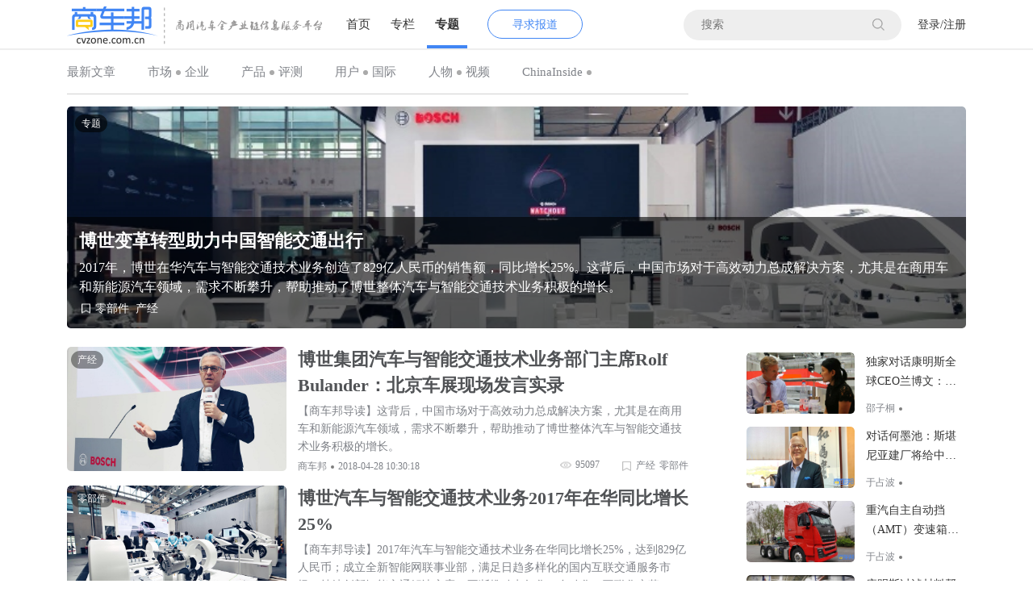

--- FILE ---
content_type: text/html; charset=utf-8
request_url: https://www.cvzone.com.cn/subject/detail/id/15
body_size: 8072
content:
<!DOCTYPE html> <html lang="zh-cn"> <head> <meta charset="utf-8"> <title>商车邦-专题详情</title> <meta http-equiv="Content-Type" content="text/html; charset=utf-8" /> <meta http-equiv="X-UA-Compatible" content="IE=edge,chrome=1"> <meta name="viewport" content="width=device-width, initial-scale=1, minimum-scale=1, maximum-scale=1, user-scalable=no"> <link rel="stylesheet" href="/themes/simplebootx/Public/assets/css/global.css"> <link href="/themes/simplebootx/Public/assets/css/base.css" rel="stylesheet" media="all"> <link href="/themes/simplebootx/Public/assets/css/zp_style.css" rel="stylesheet" media="all"> <link href="/themes/simplebootx/Public/assets/css/mm_style.css" rel="stylesheet" media="all"> <script type="text/javascript" src="/themes/simplebootx/Public/assets/js/jquery-3.1.1.min.js"></script> <script type="text/javascript" src="/themes/simplebootx/Public/assets/js/jquery.min.js"></script> <style>    .tags {
        color: #7f8288;
        font-size: 12px;
    }

    .navSecond .active a {
        color: #4186f4;
    }
    .inputStyle{
        width: 100%;
    }
    .popBtnStyle{
        width: 100%;
    }
    .inputStyle01 {
        width: 190px;
    }
</style> </head> <body> <!-- start:头部 --> <div class="header"> <div class="wrapper loginAfter"> <a href="/" class="fl logo"> <img src="/themes/simplebootx/Public/assets/imgs/logo.png"> </a> <ul class="nav fl"> <li class=""> <a href="/">首页</a> </li> <li class=""> <a href="/Column/index">专栏</a> </li> <li class="navActive"> <a href="/Subject/index">专题</a> </li> </ul> <a href="javascript:" class="fl blueBtnBor seekBtn xunqiuBtn">寻求报道</a> <ul class="fr loginBtn"> <li class="rnl"> <a href="javascript:" class="dengluBtn">登录</a>/</li> <li class="rnl"> <a href="javascript:" class="zhuCeBtn">注册</a> </li> </ul> <div class="fr searAll"> <input type="text" value="" name="" id="scpost" placeholder="搜索" class="fl" /> <a href="javascript:" class="fr searBtn" id="scbtn"> <img src="/themes/simplebootx/Public/assets/imgs/sousuo.png"> </a> </div> </div> </div> <script>        //退出登录
        function logout() {
            $.post("/user/index/loginout", { 'logout': 1 }, function (re) {
                console.warn(re);
                if (re.status === 1) {
                    var m = "Subject";
                    console.log(m);
                    if ( m === "User"){
                        window.location.href = "/";
                    }else {
                        location.reload();
                    }
                }
            }, 'json');
        }
    </script> <div class="wrapper oh"> <ul class="navSecond leftMenu"> <li> <h5> <a href="/" class="">最新文章</a> </h5> </li> <li class="navbars"> <a href="/list/index/id/3" class="">市场</a> <i class="fl"></i> <a href="/list/index/id/4" class="">企业</a> </li><li class="navbars"> <a href="/list/index/id/5" class="">产品</a> <i class="fl"></i> <a href="/list/index/id/6" class="">评测</a> </li><li class="navbars"> <a href="/list/index/id/17" class="">用户</a> <i class="fl"></i> <a href="/list/index/id/18" class="">国际</a> </li><li class="navbars"> <a href="/list/index/id/10" class="">人物</a> <i class="fl"></i> <a href="/list/index/id/11" class="">视频</a> </li><li class="navbars"> <a href="/list/index/id/21" class="">ChinaInside</a> <i class="fl"></i> <a href="" class="navSecActive"></a> </li> </ul> </div> <!-- <script>    $(function () {
        $('.navbars').mouseover(function () {
            $(this).children('a').css({'color':'#4186f4'});
        });
        $('.navbars').mouseout(function () {
            $(this).children('a').css({'color':'#7f8288'});
        });
    })
</script> --> <!-- end:头部 --> <!-- start:登录 --> <div class="popBox dengluBox"> <div class="resignBox"> <form id="loform"> <a href="javascript:" class="closeBtn dengluClose">X</a> <h3>登录</h3> <div class="formList"> <input type="text" name="mobile" value="" placeholder="手机号/邮箱" class="inputStyle"> </div> <div class="formList"> <input type="password" name="password" value="" placeholder="密码" class="inputStyle"> </div> <div class="oh passStyle"> <input name="savepwd" type="checkbox" value="1" checked="checked" class="" />记住密码
                    <a href="/user/register/forgetpwd" class="fr">忘记密码</a> </div> </form> <div class="mart20 tc"> <input type="submit" value="登录" class="popBtnStyle logbtn"> <p class="mt15 tipss" style="color: red;"></p> <p class="popBoxTxt">没有账号，
                    <a href="javascript:" class="blueTxt regnow">立即注册</a> </p> </div> </div> </div> <!-- end:登录 --> <script>        $(function () {
            $('.logbtn').click(function () {
                var data = $('#loform').serialize();
                var str = '';
                $.post("/user/login/m_dologin", data, function (re) {
                    if (re.status == 0) {
                        $('.tipss').html(re.data);
                    } else if (re.status == 1) {
                        var avatar_src = re.data.avatar === null || re.data.avatar === "" ?"/themes/simplebootx/Public/assets/imgs/user.png":'/data/upload/' +re.data.avatar;
                        var nickname = re.data.user_nicename === null || re.data.user_nicename === ""?re.data.mobile:re.data.user_nicename;
                        str += '<div class="fr loginBtn loginBtn01 uself"><a href="javascript:;" class="loginStyle"><img width="38" height="38" style="border-radius: 50%" src="' + avatar_src + '" class="userIcon">' + nickname + '<img src="/themes/simplebootx/Public/assets/imgs/iconpull.png" class="iconpull"></a><div class="pullNav" style="display: none;"><a href="/;user/profile/avatar;">修改资料</a><a href="/;user/profile/password;">修改密码</a><a href="/;user/center/mycomment;">我的评论</a><a href="/;user/center/commentreply;">评论回复</a><a href="javascript:;" onclick="logout()">退出登录</a></div></div>';
                        $('.rnl').hide();
                        $('.loginBtn').append(str);
                        $('.dengluBox').hide();
                    }
                }, 'json');
            });
        })
    </script> <!-- start:注册 --> <div class="popBox zhuCeBox"> <div class="resignBox"> <a href="javascript:" class="closeBtn zhuCeClose">X</a> <h3>注册</h3> <form id="regform"> <div class="formList"> <input type="text" name="mobile" value="" placeholder="请输入手机号" class="inputStyle rmobile"> </div> <div class="formList oh"> <input type="text" name="mobile_code" value="" placeholder="请输入验证码" class="inputStyle inputStyle01 fl"> <button type="button" class="fr popObtain sendMsg">获取验证码</button> <button type="button" class="fr popObtain second" style="display: none"></button> </div> <div class="formList oh"> <input type="password" name="password" value="" placeholder="请输入密码" class="inputStyle"> </div> <div class="formList"> <input type="password" name="repassword" value="" placeholder="请再次输入密码" class="inputStyle"> </div> <div class="xieyi"> <!-- <input type="checkbox"> -->点击注册代表您已阅读并同意<a href="/user/register/protocol">用户协议</a> </div> </form> <div class="mart20 tc"> <input type="submit" value="注册" class="popBtnStyle regbtn"> <p style="color: red;" class="rtip mt15"></p> <p class="popBoxTxt"> <a href="javascript:" class="blueTxt loginnow">立即登录</a> </p> </div> </div> </div> <!-- end:注册 --> <script>        $(function () {
            $('.sendMsg').click(function () {
                var mobile = $('.rmobile').val();
                $.post("/user/register/send_vcode", { 'mobile': mobile }, function (re) {
                    if (re.status == 0) {
                        $('.rtip').html(re.data);
                        return false;
                    } else if (re.status == 1) {
                        $('.rtip').html("");
                        restCode();
                    }
                }, 'json');
            });
            function restCode() {
                $('.sendMsg').hide();
                var second = 60;
                $('.second').html('重新获取(' + second + ')');
                $('.second').show();
                var timer = setInterval(function () {
                    second -= 1;
                    if (second > 0) {
                        $('.second').html('重新获取(' + second + ')');
                    } else {
                        clearInterval(timer);
                        $('.sendMsg').show();
                        $('.second').hide();
                    }
                }, 1000);
            }
            $('.regbtn').click(function () {
                var data = $('#regform').serialize();
                var str = '';
                $.post("/user/register/m_mobile_register", data, function (re) {
                    if (re.status == 0) {
                        $('.rtip').html(re.data);
                    } else if (re.status == 1) {
                        str += '<div class="fr loginBtn loginBtn01 uself"><a href="javascript:;" class="loginStyle"><img width="38" height="38" style="border-radius: 50%" src="/themes/simplebootx/Public/assets/imgs/user.png" class="userIcon">' + re.data.mobile + '<img src="/themes/simplebootx/Public/assets/imgs/iconpull.png" class="iconpull"></a><div class="pullNav" style="display: none;"><a href="/;user/profile/avatar;">修改资料</a><a href="/;user/profile/password;">修改密码</a><a href="/;user/center/mycomment;">我的评论</a><a href="/;user/center/commentreply;">评论回复</a><a href="javascript:;" onclick="logout()">退出登录</a></div></div>';
                        $('.rnl').hide();
                        $('.loginBtn').append(str);
                        $(".zhuCeBox").hide();
                    }
                }, 'json');
            });
        })
    </script> <!-- start:寻求报道 --> <div class="popBox xunqiuBox"> <div class="resignBox tc xqbd"> <a href="javascript:" class="closeBtn xunqiuClose">X</a> <h3>注册</h3> <p class="xqbdTit">扫描二维码，添加“商车邦”微信为好友</p> <img src="/themes/simplebootx/Public/assets/imgs/ewm.png"> <div class="xqbdTxt"> <p>在微信留言并留下联系方式，注明寻求报道的方向：</p> <p>1.新产品寻求报道</p> <p>2.新品牌寻求报道</p> <p>3.新公司寻求报道</p> <p>4.商用车新闻爆料</p> </div> <a href="javascript:" class="blueBtn authorBtn iknow">我知道了</a> </div> </div> <!-- end:寻求报道 --> <script>        $(function () {
            var href = "/subject/detail/id/15";
            $('.navSecond li').each(function () {
                //alert($(this).attr('hh'));
                if ($(this).attr('hh') == href && $(this).attr('href') != '') {
                    $(this).addClass('active');
                }
            });
            //登录
            $(".dengluBtn").click(function () {
                document.getElementById("loform").reset();
                $(".dengluBox").show();
            });
            $(".dengluClose").click(function () {
                $(".dengluBox").hide();
            });
            //注册
            $(".zhuCeBtn").click(function () {
                document.getElementById("regform").reset();
                $(".zhuCeBox").show();
            });
            $(".zhuCeClose").click(function () {
                $(".zhuCeBox").hide();
            });
            //寻求报道
            $(".xunqiuBtn").click(function () {
                $(".xunqiuBox").show();
            });
            $(".xunqiuClose").click(function () {
                $(".xunqiuBox").hide();
            });
            $('.iknow').click(function () {
                $(".xunqiuClose").click();
            });
            $('.loginnow').click(function () {
                $('.zhuCeBox').hide();
                $(".dengluBox").show();
            });
            $('.regnow').click(function () {
                $(".dengluBox").hide();
                $('.zhuCeBox').show();
            });
            //点击标签跳转
            $(".tags").click(function () {
                // $(document).on('click','.tags',function () {
                var keyword = $(this).html();
                $.post("/search/searchnotes", { 'keyword': keyword }, function (re) {
                    if (re.status == 1) {
                        location.href = "/search/search" +'/keyword/'+ keyword+'/from/1';
                    } else {
                        alert(re.data);
                    }
                }, 'json');
            });
            //搜索功能
            $(document).on('click', '#scbtn', function () {
                var keyword = $('#scpost').val();
                if (keyword == '') {
                    alert('请输入关键词');
                } else {
                    $.post("/search/searchnotes", { 'keyword': keyword }, function (re) {
                        if (re.status == 1) {
                            location.href = "/search/search" +'/keyword/'+ keyword;
                        } else {
                            alert(re.data);
                        }
                    }, 'json');
                }
            });
            $('#scpost').on('keypress', function (ev) {
                if (event.keyCode == 13) {
                    var keyword = $('#scpost').val();
                    if (keyword == '') {
                        alert('请输入关键词');
                        return false;
                    } else {
                        $.post("/search/searchnotes", { 'keyword': keyword }, function (re) {
                            if (re.status == 1) {
                                location.href = "/search/search" +'/keyword/'+ keyword;
                            } else {
                                alert(re.data);
                            }
                        }, 'json');
                    }
                }
            });
            //下拉导航
            $(document).on('mouseover', ".loginBtn01", function () {
                $(".pullNav").css("display", "block");
            });
            $(document).on('mouseout', '.loginBtn01', function () {
                $(".pullNav").css("display", "none");
            });
        })
    </script> <script>        var _hmt = _hmt || [];
        (function() {
            var hm = document.createElement("script");
            hm.src = "https://hm.baidu.com/hm.js?885c3609de8721a402d24a8f966a60ec";
            var s = document.getElementsByTagName("script")[0];
            s.parentNode.insertBefore(hm, s);
        })();
    </script> <div class="wrapper oh"> <!-- start:banner图 --> <div class="specialBanner mt15"> <a href="javascript:;" target="_blank"> <div class="labelGroup"> <span class="labelStyle">专题</span> </div> <img src="https://www.cvzone.com.cn/data/upload/avatar/20180428/5ae3dc21d61ae.jpeg"> <div class="specialBannerTxt" style="width: 100%"> <h2 class="spill">博世变革转型助力中国智能交通出行</h2> <p>2017年，博世在华汽车与智能交通技术业务创造了829亿人民币的销售额，同比增长25%。这背后，中国市场对于高效动力总成解决方案，尤其是在商用车和新能源汽车领域，需求不断攀升，帮助推动了博世整体汽车与智能交通技术业务积极的增长。</p> <span class="bannerBq"> <span style="font-size: 14px;color: #fff;">零部件</span>&nbsp;&nbsp;<span style="font-size: 14px;color: #fff;">产经</span>&nbsp;&nbsp;                    </span> </div> </a> </div> <!-- end:banner图 --> <div class="leftMenu fl mt15 contents"> <!-- start:图文列表 --> <a href="/article/detail/id/278" class="indexPiclist" target="_blank"> <dl class="piclist oh"> <dt class="fl"> <img src="https://www.cvzone.com.cn/data/upload/uploadfile/20180428103825.jpeg"> <ul class="oh imgTag"> <li class="blackBtn">产经</li> </ul> </dt> <dd> <h1>博世集团汽车与智能交通技术业务部门主席Rolf Bulander：北京车展现场发言实录</h1> <p>【商车邦导读】这背后，中国市场对于高效动力总成解决方案，尤其是在商用车和新能源汽车领域，需求不断攀升，帮助推动了博世整体汽车与智能交通技术业务积极的增长。</p> <ul class="picBottom fl"> <li>商车邦</li> <li><i></i></li> <li>2018-04-28 10:30:18</li> </ul> <ul class="picBottomTag fr"> <li class="liulan">95097</li> <li class="biaoqian"> <span class="tags" onclick="javascript:;return false;">产经</span><span class="tags" onclick="javascript:;return false;">零部件</span> </li> </ul> </dd> </dl> </a><a href="/article/detail/id/274" class="indexPiclist" target="_blank"> <dl class="piclist oh"> <dt class="fl"> <img src="https://www.cvzone.com.cn/data/upload/uploadfile/20180428101114.jpeg"> <ul class="oh imgTag"> <li class="blackBtn">零部件</li> </ul> </dt> <dd> <h1>博世汽车与智能交通技术业务2017年在华同比增长25%</h1> <p>【商车邦导读】2017年汽车与智能交通技术业务在华同比增长25%，达到829亿人民币；成立全新智能网联事业部，满足日趋多样化的国内互联交通服务市场；持续创新智能交通解决方案，不断推动电气化、自动化、互联化变革。</p> <ul class="picBottom fl"> <li>商车邦</li> <li><i></i></li> <li>2018-04-28 10:01:34</li> </ul> <ul class="picBottomTag fr"> <li class="liulan">74339</li> <li class="biaoqian"> <span class="tags" onclick="javascript:;return false;">零部件</span><span class="tags" onclick="javascript:;return false;">技术</span> </li> </ul> </dd> </dl> </a><a href="/article/detail/id/272" class="indexPiclist" target="_blank"> <dl class="piclist oh"> <dt class="fl"> <img src="https://www.cvzone.com.cn/data/upload/uploadfile/20180428100110.jpeg"> <ul class="oh imgTag"> <li class="blackBtn">零部件</li> </ul> </dt> <dd> <h1>博世集团董事会主席邓纳尔：呼吁油耗及排放数据的透明化</h1> <p>【商车邦导读】柴油技术仍具有发展前景，排放将不再是问题。配备人工智能技术的内燃机对空气质量近乎零影响基于实际行驶情况对油耗进行检测，从燃油生产到车辆使用全过程综合分析排放问题。</p> <ul class="picBottom fl"> <li>商车邦</li> <li><i></i></li> <li>2018-04-28 09:53:57</li> </ul> <ul class="picBottomTag fr"> <li class="liulan">72964</li> <li class="biaoqian"> <span class="tags" onclick="javascript:;return false;">零部件</span><span class="tags" onclick="javascript:;return false;">产经</span> </li> </ul> </dd> </dl> </a><a href="/article/detail/id/271" class="indexPiclist" target="_blank"> <dl class="piclist oh"> <dt class="fl"> <img src="https://www.cvzone.com.cn/data/upload/uploadfile/20180428094736.jpeg"> <ul class="oh imgTag"> <li class="blackBtn">零部件</li> </ul> </dt> <dd> <h1>博世2017财年业绩创新高</h1> <p>【商车邦导读】2017年总销售额高达781亿欧元，息税前利润增长至53亿欧元。创新突破：柴油系统氮氧化物排放可远低于法定限值，创新解决方案：内燃机氮氧化物排放远低于规定限值。</p> <ul class="picBottom fl"> <li>商车邦</li> <li><i></i></li> <li>2018-04-28 09:37:25</li> </ul> <ul class="picBottomTag fr"> <li class="liulan">74156</li> <li class="biaoqian"> <span class="tags" onclick="javascript:;return false;">零部件</span><span class="tags" onclick="javascript:;return false;">产经</span> </li> </ul> </dd> </dl> </a> <!-- end:图文列表 --> </div> <script>            $(function () {
                var p = 1,id = "15";
                $(document).on('click','.more',function () {
                    p++;
                    $(this).removeClass('more');
                    $(this).html('正在加载...');
                    $.get("/subject/detail",{'p':p,'id':id},function (re) {
                        $status = re.status;
                        if (!!$status) {
                            $('.remo').hide();
                            $('.contents').append(re.data);
                        }
                    },"json");
                });
            })
        </script> <div class="rightMenu fr mt15"> <!-- start:小图文 --> <a href="/article/detail/id/1149/sid/22" class="fr" target="_blank"> <dl class="smallPicList oh mt15"> <dt><img src="https://www.cvzone.com.cn/data/upload/uploadfile/20181007141523.jpeg"></dt> <dd> <h5>独家对话康明斯全球CEO兰博文：柴油机的未来在哪里？</h5> <ul class="picBottom"> <li>邵子桐</li> <li><i></i></li> <li>2018-10-07 12:09:26</li> </ul> </dd> </dl> </a> <a href="/article/detail/id/9760/sid/70" class="fr" target="_blank"> <dl class="smallPicList oh mt15"> <dt><img src="https://www.cvzone.com.cn/data/upload/uploadfile/20211111162903.png"></dt> <dd> <h5>对话何墨池：斯堪尼亚建厂将给中国市场带来哪些影响</h5> <ul class="picBottom"> <li>于占波</li> <li><i></i></li> <li>2021-11-11 16:27:02</li> </ul> </dd> </dl> </a> <a href="/article/detail/id/8028/sid/60" class="fr" target="_blank"> <dl class="smallPicList oh mt15"> <dt><img src="https://www.cvzone.com.cn/data/upload/uploadfile/20210329191242.jpeg"></dt> <dd> <h5>重汽自主自动挡（AMT）变速箱核心竞争力分析</h5> <ul class="picBottom"> <li>于占波</li> <li><i></i></li> <li>2021-03-29 19:08:23</li> </ul> </dd> </dl> </a> <a href="/article/detail/id/5426/sid/46" class="fr" target="_blank"> <dl class="smallPicList oh mt15"> <dt><img src="https://www.cvzone.com.cn/data/upload/uploadfile/20200407153517.jpeg"></dt> <dd> <h5>康明斯过滤材料帮助解决美国N95口罩短缺</h5> <ul class="picBottom"> <li>邵子桐</li> <li><i></i></li> <li>2020-04-07 15:32:38</li> </ul> </dd> </dl> </a> <a href="/article/detail/id/9213/sid/62" class="fr" target="_blank"> <dl class="smallPicList oh mt15"> <dt><img src="https://www.cvzone.com.cn/data/upload/uploadfile/20210831100539.png"></dt> <dd> <h5>对话顾德华：欧航欧马可高端定位的内涵、使命及未来</h5> <ul class="picBottom"> <li>于占波</li> <li><i></i></li> <li>2021-08-31 09:53:43</li> </ul> </dd> </dl> </a> <a href="/article/detail/id/2610/sid/31" class="fr" target="_blank"> <dl class="smallPicList oh mt15"> <dt><img src="https://www.cvzone.com.cn/data/upload/uploadfile/20190426183202.jpeg"></dt> <dd> <h5>拨云见雾：商用车自动驾驶4问</h5> <ul class="picBottom"> <li>于占波</li> <li><i></i></li> <li>2019-04-26 18:26:39</li> </ul> </dd> </dl> </a> <!-- end:小图文 --> </div> </div> <!-- start:头部 --> <div class="footer oh"> <div class="wrapper oh foot"> <dl class="fl footAbout"> <dt>关于商车邦</dt> <dd><a href="/portal/aboutus/about">关于我们</a></dd> <dd><a href="/portal/aboutus/seek">寻求报道</a></dd> <dd><a href="/portal/aboutus/cooperate">商务合作</a></dd> <dd><a href="/portal/aboutus/contribute">我要投稿</a></dd> </dl> <dl class="fl footAbout"> <dt>入驻平台</dt> <dd> <ul class="landPlatform oh"> <li><a target="_blank" href="https://www.toutiao.com/c/user/62362659900/#mid=1592787872936967">今日头条</a></li> <li><a target="_blank" href="http://a.mp.uc.cn/media?mid=727eacf9bfc8422d9c26e66077062874&amp;from=xss&amp;uc_param_str=frdnsnpfvecpntnwprdssskt&amp;uc_biz_str=S:custom%7CC:iflow_ncmt">大鱼号</a></li> <li><a target="_blank" href="https://baijiahao.baidu.com/u?app_id=1601062371498891&amp;fr=bjharticle">百家号</a></li> <li><a target="_blank" href="https://chejiahao.autohome.com.cn/Authors/68522201#pvareaid=2108153">车家号</a></li> <li><a target="_blank" href="https://www.qctt.cn/author/1170616">汽车头条</a></li> <li><a target="_blank" href="http://mp.sohu.com/profile?xpt=MTAxOTc4NTY0NDk5MTM4OTY5NkBzb2h1LmNvbQ==&amp;_f=index_pagemp_1">搜狐号</a></li> <li><a target="_blank" href="https://new.qq.com/omn/author/22072412">企鹅号</a></li> <li><a target="_blank" href="http://www.yidianzixun.com/channel/m851269?searchword=%E5%95%86%E8%BD%A6%E9%82%A6">一点资讯</a></li> <li><a target="_blank" href="https://weibo.com/6490491083/manage">新浪微博</a></li> <li><a target="_blank" href="https://cvzone.com.cn/sitemap.html">网站地图</a></li> </ul> </dd> </dl> <dl class="fl footAbout"> <dt>合作伙伴</dt> <dd> <ul class="coopPartner oh"> <li><a target="_blank" href="http://www.xmjl.com/index.html?aspxerrorpath=/products.aspx">金旅客车</a></li> <li><a target="_blank" href="http://www.volvotrucks.com.cn/zh-cn/home.html">沃尔沃卡车</a></li> <li><a target="_blank" href="http://www.aumantruck.com/">福田戴姆勒</a></li> <li><a target="_blank" href="http://www.fawjiefang.com.cn">一汽解放</a></li> <li><a target="_blank" href="http://www.dfcv.com.cn/Index.aspx">东风商用车</a></li> <li><a target="_blank" href="https://www.weichaipower.com/">潍柴动力</a></li> <li><a target="_blank" href="http://www.cnhtc.com.cn/view/index.aspx">中国重汽</a></li> <li><a target="_blank" href="http://www.jac.com.cn">江淮汽车</a></li> <li><a target="_blank" href="https://www.daimler.com/en/">戴姆勒集团</a></li> <li><a target="_blank" href="https://www.scania.com/cn/zh_cn/home.html">斯堪尼亚中国</a></li> <li><a target="_blank" href="http://www.manchina.com.cn">曼恩商用车中国</a></li> <li><a target="_blank" href="https://cv.byd.com/">比亚迪商用车</a></li> <li><a target="_blank" href="http://www.naveco.com.cn/">南京依维柯</a></li> <li><a target="_blank" href="http://www.foton.com.cn/webback/html/index.html">福田汽车</a></li> <li><a target="_blank" href="https://www.cummins.com.cn/">康明斯中国</a></li> <li><a target="_blank" href="https://www.dayunmotor.com/?medium=01&amp;key2=%EF%BF%BD%EF%BF%BD%EF%BF%BD%EF%BF%BD&amp;category_path=01.00.00.00.00.00&amp;sort_type=sort_sale_amt_desc">大运重卡</a></li> <li><a target="_blank" href="https://www.geelycv.com/#/index">远程汽车</a></li> <li><a target="_blank" href="https://www.beijingtrucks.com/">北汽重卡</a></li> </ul> </dd> </dl> <dl class="fr ewmList"> <!-- <dt><img src="/themes/simplebootx/Public/assets/imgs/ewm.png" /></dt> --> <dt><img src="/themes/simplebootx/Public/assets/imgs/ewm.jpg" /></dt> <dd>扫描二维码，关注商车邦微信</dd> </dl> </div> <!-- <div class="wrapper oh"> <a href="http://www.miitbeian.gov.cn/" class="beian" target="_blank">京ICP备18007823号</a> </div> --> <div style="width:300px;margin:0 auto; padding:20px 0;"> <a target="_blank" href="http://www.beian.miit.gov.cn" style="display:inline-block;text-decoration:none;height:20px;line-height:20px;"> <p style="float:left;height:20px;line-height:20px;margin: 0px 0px 0px 50px; color:#939393;">京ICP备18007823号</p> </a> <div></div> <a target="_blank" href="https://www.beian.gov.cn/" style="display:inline-block;text-decoration:none;height:20px;line-height:20px;"> <img src="/themes/simplebootx/Public/assets/images/beiAn.png" style="float:left;" /> <p style="float:left;height:20px;line-height:20px;margin: 0px 0px 0px 5px; color:#939393;">京公网安备 11010502035343号</p> </a> </div> </div> <!-- end:头部 --> </body> </html>

--- FILE ---
content_type: text/css
request_url: https://www.cvzone.com.cn/themes/simplebootx/Public/assets/css/global.css
body_size: 1788
content:
/* 焦点图 */
div,dl,dt,dd,ul,ol,li,h1,h2,h3,h4,h5,h6,pre,form,p,blockquote,th,td {
	margin:0;
	padding:0;
}
body {
	font-size:16px;
	font-family:"微软雅黑",Helvetica;
	overflow-x:hidden;
}
img {
	border:none;
}
.slidest .slide .slide-left img {
	min-height:250px;
	*height:250px;
}
*,*:before,*:after {
	-webkit-box-sizing:border-box;
	-moz-box-sizing:border-box;
	box-sizing:border-box;
}
.clearfix:before,.clearfix:after {
	content:" ";
	display:table;
}
.clearfix:after {
	clear:both;
}
.example-slide {
	width:770px;
	height:327px;
	position:relative;
	margin-bottom: 7px;
}
.example-slide .slidest {
	position:absolute;
	z-index:100;
	width:770px;
}
.slidest .slides_container .slide-all {
	float:left;
	width:770px;
}
.slides_container .slide-all a {
	width:100%;
	display:block;
	overflow:hidden;
}
.slides_container .slide-all a img {
	width:100%;
}
.slidest .caption {
	z-index:500;
	position:absolute;
	left:0;
	background:url(../images/whitebg.png) repeat;
	color:#fff;
	bottom:0;
	height:38px;
	width:100%;
	_height:58px;
}
.slidest .caption p {
	height:38px;
	line-height:38px;
	padding-left:10px;
}
.slidest .slides_container .slide-left {
	float:left;
	width:344px;
}
.slidest .slides_container .slide-right {
	float:right;
	position:relative;
	width:352px;
	padding-left:20px;
	_padding-left:10px;
}
.slides_container .slide-left img {
	width:344px;
	display:block;
	overflow:hidden;
}
.slidest .slides_container {
	width:770px;
	overflow:hidden;
	position:relative;
	display:none;
}
.slidest .slides_container .slide {
	width:770px;
	height:327px;
	display:block;
}
.dottedBg{
	width: 76px;
	height: 327px;
	background: rgba(0,0,0,0.2);
	z-index: 10;
	overflow: hidden;
}
.dottedBgLeft{
	position:absolute;
	top: 0px;
	left:0px;
	border-top-left-radius: 5px;
	border-bottom-left-radius: 5px;
}
.dottedBgRight{
	position:absolute;
	top: 0px;
	right:0px;
	border-top-right-radius: 5px;
	border-bottom-right-radius: 5px;
}
.slidest .prev {
	position:absolute;
	display:block;
	z-index:100;
	background:url(../images/left-btn.png) no-repeat;
	top:50%;
	left: 50%;
	width:40px;
	height:40px;
	-webkit-transform: translate(-50%, -50%);
    -moz-transform: translate(-50%, -50%);
    -ms-transform: translate(-50%, -50%);
    -o-transform: translate(-50%, -50%);
    transform: translate(-50%, -50%);
}
.slidest .next {
	right:0px;
	position:absolute;
	display:block;
	z-index:100;
	background:url(../images/right-btn.png) no-repeat;
	top:50%;
	left: 50%;
	width:40px;
	height:40px;
	-webkit-transform: translate(-50%, -50%);
    -moz-transform: translate(-50%, -50%);
    -ms-transform: translate(-50%, -50%);
    -o-transform: translate(-50%, -50%);
    transform: translate(-50%, -50%);
}
/*.slidest a.next:hover {
	background:url(../images/topicarrow_hover.png) 40px 0px;
}
.slidest a.prev:hover {
	background:url(../images/topicarrow_hover.png) 0px 0px;
}*/
.slidest .pagination {
	/*margin-left:290px;
	padding-left:60px\9;*/
	height:4px;
	padding:10px 0;
	position: absolute;
	bottom: 10px;
	left: 50%;
	-webkit-transform: translate(-50%, 0%);
    -moz-transform: translate(-50%, 0%);
    -ms-transform: translate(-50%, 0%);
    -o-transform: translate(-50%, 0%);
    transform: translate(-50%, 0%);
    z-index: 10;
}
.slidest .pagination li {
	float:left;
	margin:0 2px;
	list-style:none;
}
.slidest .pagination li a {
	width:30px;
	height:0;
	padding-top:4px;
	background-color:#ddd;
	float:left;
	overflow:hidden;
}
.slidest .pagination li.current a {
	background-color:#2498ff;
	width:50px;
}
/*.slidest:hover  a.prev {
	background:url(../images/topicarrow_hover.png) 0px 0px;
}
.slidest:hover a.next {
	background:url(../images/topicarrow_hover.png) 40px 0px;
}*/
/*右边文字*/
.slide-right .hotinfo-tit {
	text-align:left;
	padding:10px 5px;
	font-size:22px;
	font-weight:bold;
	line-height:30px;
	font-family:微软雅黑;
	font-style:normal;
}
.slide-right .hotinfo-desc {
	font-size:12px;
	line-height:15px;
	margin-top:10px;
}
.slide-right .hotinfo-item {
	font-size:12px;
	padding:10px 0;
	position:relative;
	margin-top:10px;
}
.slide-right .hotinfo-item img {
	display:inline-block;
	width:32px;
	height:32px;
	border-radius:100%;
	margin-right:10px;
	vertical-align:middle;
	overflow:visible;
}
.slide-right .p-color,.p-color:hover,.p-color a,.p-color a:hover {
	color:#2498fd;
}
.left {
	float:left;
}
.slide-right .hotinfo-item .hotinfo-link {
	position:absolute;
	width:90px;
	height:34px;
	top:10px;
	right:0;
}
.slide-right .author {
	padding-bottom:3px;
}
.slide-right .author p a {
	font-size:12px;
	text-decoration:none;
}
.slide-right .hotinfo-link .button {
	padding:8px 20px;
	font-size:12px;
	display:inline-block;
	border-style:solid;
	border-width:1px;
	cursor:pointer;
	font-weight:normal;
	line-height:normal;
	position:relative;
	text-decoration:none;
	text-align:center;
	background-color:#2498fd;
	border-color:#2498fd;
	color:#ffffff;
}
.slide-right img.doublearrow {
	height:12px;
	width:12px;
	position:absolute;
	margin-top:3px;
}

.slideLeft{
	position: relative;
	width: 483px;
	height: 327px;
	border-radius: 5px;
	overflow: hidden;
}
.slideLeft img{
	width: 100%;
}
.slideWord{
	position: absolute;
	bottom: 0px;
	left: 0px;
	width: 100%;
	padding: 16px 2%;
	text-align: center;
	font-size: 20px;
	background: rgba(0,0,0,0.8);
	border-bottom-left-radius: 5px;
	border-bottom-right-radius: 5px;
	color: #fff;
}
.slideRight{
	width: 272px;
}
.slideTwo{
	display: block;
	position: relative;
	height: 156px;
	border-radius: 5px;
	overflow: hidden;
}
.slideTwo img{
	width: 100%;
	/*height: 200px;*/
}
.slideSmallWord{
	width: 100%;
	padding: 6px 3% 5px 3%;
}
.slideSmallWord span{
	font-size: 14px;
	line-height: 14px;
	display: -webkit-box;
	-webkit-box-orient: vertical;
	-webkit-line-clamp: 2;
	overflow: hidden;
	text-align: left;
	color: #fff;
}
.slideThree{
	margin: 15px 0 0 0;
}

--- FILE ---
content_type: text/css
request_url: https://www.cvzone.com.cn/themes/simplebootx/Public/assets/css/base.css
body_size: 1831
content:
html, body, div, span, h1, h2, h3, h4, h5, h6, p, a, em, img, q, s, small, strong, b, u, i, dl, dt, dd, ol, ul, li, form, label, table, caption, tbody, tfoot, thead, tr, th, td, article, footer, header, menu, nav, section, time, audio, video, button, textarea {
	margin: 0;
	padding: 0;
	border: 0;
	font-size: 14px;
	font-family: "Microsoft YaHei";
	font-weight: normal;
	vertical-align: baseline;
	text-decoration: none;
	color: #343434;
}
a {
	display: inline-block;
	text-decoration: none;
}
ol, ul {
	list-style: none;
}
blockquote, q {
	quotes: none;
}
blockquote:before, blockquote:after, q:before, q:after {
	content: '';
	content: none;
}
table {
	border-collapse: collapse;
	border-spacing: 0;
}
img{
	border-radius: 5px;
    overflow: hidden;
}
input,textarea,select{
	font-family: "微软雅黑";
}
.tc{
	text-align: center;
}
.clear {
	clear: both;
}
.fl {
	float: left;
}
.fr {
	float: right;
}
.oh{
	overflow: hidden;
}
.clearfloat {
	zoom: 1;
}
.clearfloat:after {
	display: block;
	clear: both;
	content: "";
	overflow: hidden;
	height: 0;
}
.spill {
	white-space: nowrap;
	overflow: hidden;
	text-overflow: ellipsis;
}
.wrapper{
	width: 1114px !important;
	margin: 0 auto;
}
.fs12{
	font-size: 12px;
}
.fs14{
	font-size: 14px;
}
.blueBtnBor{
	border: 1px solid #4186f4;
	color: #4186f4;
	border-radius: 50px;
}
.blueBtnBor:hover{
	border: 1px solid #4186f4;
	background: #4186f4;
	color: #fff;
}
.blueBtn{
	background: #4186f4;
	color: #fff;
	border-radius: 50px;
}
.blueBtn:hover{
	background: #5092fa;
}
.blackBtn{
	background: rgba(0,0,0,0.4);
}
/*.blueBtn{
	background: #4186f4;
}*/
/*==start:头部==*/
.header{
	height: 62px;
	border-bottom: 2px solid #eee;
}
.logo{
	margin: 7px 0 0 0;
}
.nav{
	margin: 0 0 0 20px;
}
.nav li{
	float: left;
	height: 60px;
	line-height: 60px;
	margin-right: 5px;
}
.nav li a{
	padding: 0 10px;
	font-size: 15px;
}
.nav li.navActive{
	border-bottom: 4px solid #4186f4;
}
.nav li.navActive a{
	font-weight: bold;
}
.nav li:hover{
	border-bottom: 4px solid #4186f4;
}
.nav li:hover a{
	color: #4186f4;
	/*font-weight: bold;*/
}
.seekBtn{
	height: 36px;
	line-height: 36px;
	padding: 0 30px;
	margin: 12px 20px;
	font-size: 14px;
}
.searAll{
	width: 270px;
	height: 38px;
	background: #eeeeee;
	border-radius: 100px;
	margin: 12px 20px 0 0px;
}
.searAll input{
	width: 210px;
	height: 38px;
	line-height: 38px;
	background: none;
	border:none;
	outline: none;
	margin: 0 0 0 20px;
	/*font-weight: bold;*/
	font-size: 14px;
}
.searBtn{
	margin: 11px 20px 0 0;
}
.loginBtn li{
	float: left;

}
.loginBtn li a{
	line-height: 62px;
	font-size: 14px;
}
.loginBtn li a:hover{
	color: #4186f4;
}
.navSecond{
	height: 55px;
	line-height: 55px;
	border-bottom: 1px solid #d2d2d2;
}
.navSecond li{
	margin: 0 40px 0 0;
}
.navSecond li,.navSecond li a{
	float: left;
}
.navSecond li h5 a{
	/*font-weight: bold;*/
	color: #7f8288;
}
.navSecond li a{
	color: #7f8288;
	font-size: 15px;
}
.navSecond li a:hover{
	color:#4186f4; 
}
.navSecond li a.navSecActive{
	color:#4186f4; 
}
.navSecond li i{
	/*display: inline-block;*/
	width: 6px;
	height: 6px;
	background: #aaa;
	border-radius: 100px;
	margin: 24.5px 5px;
}
/*.navSecond li:hover i{
	background: #4186f4;
}*/
/*==end:头部==*/
/*==start:底部==*/
.footer{
	min-height: 334px;
	background: #272b32;
	margin: 45px 0 0 0;
}
.foot{
	margin-top: 42px;
}
.footAbout{
	margin: 0 42px 0 0;
}
.footAbout dt{
	font-size: 14px;
	color: #fff;
	margin-bottom: 46px;
}
.footAbout dd{
	margin-bottom: 26px;
}
.footAbout dd a{
	font-size: 14px;
	color: rgba(255,255,255,0.4);
}
.footAbout dd a:hover{
	color: rgba(255,255,255,1);
}
.landPlatform{
	width: 210px;
}
.landPlatform li{
	float: left;
	/*max-width: 68px;
	max-height: 30px;*/
	margin:0 20px 26px 0;
	text-align: center;
	/*overflow: hidden;*/
}
/*.landPlatform li:nth-child(3n+1){
	margin-right: 0px;
}*/
.landPlatform li a{
	/*opacity: 0.3;*/
	color: rgba(255,255,255,0.4);
}
/*.landPlatform li a:hover{
	opacity: 0.9;
}*/
.landPlatform li a img{
	max-width: 68px;
	max-height: 30px;
}
.coopPartner{
	width: 420px;
}
.coopPartner li{
	float: left;
	width: 120px;
	max-height: 80px;
	overflow: hidden;
	margin:0 30px 26px 0;
}
.coopPartner li:nth-child(3n){
	margin: 0 0 26px 0;
}
.coopPartner li a{
	color: rgba(255,255,255,0.4);
}
.coopPartner li a img{
	width: 100%;
}
.ewmList{
	width: 180px;
	text-align: center;
	margin: 50px 0 0 0;
}
.ewmList dt img{
	border-radius: 0px;
}
.ewmList dd{
	color: rgba(255,255,255,0.4);
	font-size: 12px;
}
.beian{
	font-size: 14px;
	color: rgba(255,255,255,0.4);
}
.beian:hover{
	color: rgba(255,255,255,1);
}
/*==end:底部==*/
.leftMenu{
	width: 770px;
}
.rightMenu{
	width: 272px;
}
.imgTag{
	position: absolute;
	top: 5px;
	left: 5px;
	z-index: 999;
}
.imgTag li{
	float: left;
	height: 22px;
	line-height: 22px;
	padding: 0 8px;
	border-radius: 30px;
	color: #fff;
	margin: 0 5px 0 0;
	font-size: 12px;
}
.imgTag li.blueBtn{
	background: rgba(65,134,244,0.7);
}

.bigAdvert .hotTag{
	position: absolute;
	top: 0px;
	left: 0px;
	width: 30px;
	height: 42px;
	z-index: 999;
}
.green{
	background: #3abd9d;
}

--- FILE ---
content_type: text/css
request_url: https://www.cvzone.com.cn/themes/simplebootx/Public/assets/css/zp_style.css
body_size: 2140
content:
/*==start:首页==*/
.indexPiclist{
	display: block;
	padding: 8px 0;
}
.indexPiclist:hover{
	background: #f5f5f5;
}
.indexPiclist:hover dd h1{
	color: #4186f4;
}
/*.indexPiclistGreen:hover dd h1{
	color: #3abd9d;
}
.indexPiclistPurple:hover dd h1{
	color: #9a3abd;
}
.indexPiclistOrange:hover dd h1{
	color: #e68639;
}*/
.piclist dt{
	width: 272px;
	height: 156px;
	position: relative;
	overflow: hidden;
	border-radius: 5px;
}
.piclist dt img{
	width: 100%;
}
.piclist dd{
	height: 156px;
	margin-left: 286px;
	position: relative;
}
.piclist dd h1{
	color: #515356;
	font-size: 22px;
	max-height: 64px;
	line-height: 32px;
	font-weight: bold;
	display: -webkit-box;
	-webkit-box-orient: vertical;
	-webkit-line-clamp: 2;
	overflow: hidden;
}
.piclist dd p{
	height: 70px;
	line-height: 22px;
	color: #7f8288;
	display: -webkit-box;
	-webkit-box-orient: vertical;
	-webkit-line-clamp: 3;
	overflow: hidden;
	margin:5px 0 0 0;
}
.picBottom{
	height: 15px;
	line-height: 15px;
}
.picBottom{
	position: absolute;
	bottom: 0px;
	left: 0px;
}
.picBottomTag{
	position: absolute;
	bottom: 0px;
	right: 0px;
}
.picBottom li,.picBottomTag li{
	float: left;
	color: #7f8288;
	font-size: 12px;
}
.picBottom li:first-child{
	max-width: 46px;
	white-space: nowrap;
	overflow: hidden;
	text-overflow: ellipsis;
}
.picBottom li i{
	display: inline-block;
	width: 4px;
	height: 4px;
	background: #7d7d7d;
	border-radius: 100px;
	margin: 5.5px 5px;
}
.picBottomTag li{
	margin-right: 25px;
}
.picBottomTag li:last-child{
	margin-right: 0px;
}
.picBottomTag li .tags{
	margin-right: 5px;
}
.picBottomTag li .tags:last-child{
	margin-right: 0px;
}
.liulan{
	background: url(../images/liulan.png) no-repeat left center;
	padding-left: 20px;
	margin-left: 10px;
}
.liuyan{
	background: url(../images/liuyan.png) no-repeat left center;
	padding-left: 20px;
	margin-left: 10px;
}
.biaoqian{
	background: url(../images/biaoqian.png) no-repeat left center;
	padding-left: 20px;
}
.bigAdvert{
	position: relative;
	width: 100%;
	height: 190px;
	border-radius: 5px;
	overflow: hidden;
	display: block;
	/*margin: 8px 0;*/
}
.bigAdvert img{
	width: 100%;
}
.bigAdvertWord{
	position: absolute;
	top: 0px;
	left: 0px;
	width: 100%;
	height: 100%;
	/*background: rgba(0,0,0,0.4);*/
}
.bigAdvertWord h1{
	font-size: 20px;
	height: 30px;
	color: #fff;
	margin: 66px 20px 10px 20px;
}
.smallAdvertWord h1{
	margin: 50px 20px 5px 20px;
}
.bigAdvertWord p{
	font-size: 12px;
	max-height: 48px;
	line-height: 24px;
	color: #fff;
	margin: 0 20px;
	overflow: hidden;
	display: -webkit-box;
	-webkit-box-orient: vertical;
	-webkit-line-clamp: 2;
}
.browseBtn{
	display: block;
	width: 140px;
	height: 30px;
	line-height: 30px;
	text-align: center;
	color: #7f8288;
	border: 1px solid #bfbfbf;
	border-radius: 5px;
	margin: 0 auto;
	margin-top: 30px;
	margin-bottom:30px;
}
.browseBtn:hover{
	border: 1px solid #4186f4;
	color: #4186f4;
}
.smallAdvert{
	height: 156px;
	margin: 0px;
}
.smallAdvert h1{
	font-size: 20px;
	margin: 50px 20px 5px 20px;
}
.authorCont{
	width: 272px;
}
.authorList{
	border: 2px solid #eeeeee;
	border-radius: 5px;
	padding: 12px;
}
.authorList:hover{
	background: #f5f5f5;
	border: 2px solid #f5f5f5;
}
.authorTop{

}
.authorTop dt{
	float: left;
	width: 62px;
	height: 62px;
	border-radius: 100px;
	overflow: hidden;
}
.authorTop dd{
	float: left;
}
.authorTop .authorName{
	line-height: 62px;
	margin: 0 0 0 12px;
	color: #3a3b3e;
}
.authorTop .authorTag{
	float: right;
	width: 112px;
	height: 37px;
	background: url(../images/zuojia-biaoqian.png) no-repeat center top;
	background-size: 100%;
	text-align: center;
	color: #4186f4;
	padding-top: 13px;
	margin: 8px 0 0 0;
}
.authorDetail{
	line-height: 24px;
	max-height: 72px;
	display: -webkit-box;
	-webkit-box-orient: vertical;
	-webkit-line-clamp: 3;
	overflow: hidden;
	margin: 30px 0 0px 0;
	color: #7f8288;
}
.authorLine{
	margin:18px 0;
	border-bottom: 1px solid #dcdcdc;
}
.authorTrends li{
	line-height: 28px;
}
.authorTrends li a{
	display: block;
}
.authorTrends li h5{
	color: #7f8288;
}
.authorTrends li a{
	color: #3a3b3e;
}
.authorTrends li a:hover{
	color: #4186f4; 
}
.authorBtn{
	height: 42px;
	line-height: 42px;
	font-size: 16px;
	padding: 0 42px;
	display: block;
	text-align: center;
	margin: 10px 0 0 0;
}
.littleAdvert{
	width: 272px;
	height: 156px;
	float: right;
}
.littleAdvertWord{
	height: auto;
	bottom: 0px;
	top: auto;
	padding: 5px 0;
}
.littleAdvertWord p{
	font-size: 14px;
	display: -webkit-box;
	-webkit-box-orient: vertical;
	-webkit-line-clamp: 2;
	overflow: hidden;
	margin: 0px 10px;
}
.smallPicList{
	width: 272px;
	height: 77px;
}
.smallPicList dt{
	float: left;
	width: 134px;
	height: 77px;
	border-radius: 5px;
	overflow: hidden;
}
.smallPicList dt img{
	width: 100%;
}
.smallPicList dd{
	margin-left: 148px;
	height: 77px;
	position: relative;
}
.smallPicList dd h5{
	height: 48px;
	line-height: 24px;
	display: -webkit-box;
	-webkit-box-orient: vertical;
	-webkit-line-clamp: 2;
	overflow: hidden;
	margin-bottom: 10px;
}
.smallPicList:hover dd h5{
	color: #4186f4;
}
.smallPicListGreen:hover dd h5{
	color: #3abd9d;
}
/*==end:首页==*/
/*搜索结果页面*/
.resultTit{
	font-size: 18px;
	color: #333;
	padding-bottom: 10px;
	font-weight: bold;
}
.picBottomTag01 li{
	min-width: 155px;
}
.mt15{
	margin-top: 15px;
}
/*分页*/
.pagination {
	margin: 20px 0;
	text-align: center;
}

.pagination ul {
	display: inline-block;
	*display: inline;
	margin-bottom: 0;
	margin-left: 0;
	-webkit-border-radius: 0;
	-moz-border-radius: 0;
	border-radius: 0;
	*zoom: 1;
}

.pagination ul>li {
	display: inline
}

.pagination ul>li>a,.pagination ul>li>span {
	float: left;
	padding: 4px 10px;
	line-height: 20px;
	text-decoration: none;
	background-color: #fff;
	border:1px solid #4186f4;
	color: #4186f4;
}

.pagination ul>li>a:focus,.pagination ul>.active>a,.pagination ul>.active>span {
	background-color: #4186f4
}

.pagination ul>.active>a,.pagination ul>.active>span {
	color: #dfdfdf;
	cursor: default
}

.pagination ul>.disabled>span,.pagination ul>.disabled>a,.pagination ul>.disabled>a:hover,.pagination ul>.disabled>a:focus {
	color: #dfdfdf;
	cursor: default;
	background-color: transparent
}

.pagination ul>li:first-child>a,.pagination ul>li:first-child>span {
	border-left-width: 1px;
	-webkit-border-bottom-left-radius: 0;
	border-bottom-left-radius: 0;
	-webkit-border-top-left-radius: 0;
	border-top-left-radius: 0;
	-moz-border-radius-bottomleft: 0;
	-moz-border-radius-topleft: 0
}

.pagination ul>li:last-child>a,.pagination ul>li:last-child>span {
	-webkit-border-top-right-radius: 0;
	border-top-right-radius: 0;
	-webkit-border-bottom-right-radius: 0;
	border-bottom-right-radius: 0;
	-moz-border-radius-topright: 0;
	-moz-border-radius-bottomright: 0
}

.pagination-centered {
	text-align: center
}

.pagination-right {
	text-align: right
}

.pagination-large ul>li>a,.pagination-large ul>li>span {
	padding: 22px 30px;
	font-size: 17.5px
}

.pagination-large ul>li:first-child>a,.pagination-large ul>li:first-child>span {
	-webkit-border-bottom-left-radius: 0;
	border-bottom-left-radius: 0;
	-webkit-border-top-left-radius: 0;
	border-top-left-radius: 0;
	-moz-border-radius-bottomleft: 0;
	-moz-border-radius-topleft: 0
}

.pagination-large ul>li:last-child>a,.pagination-large ul>li:last-child>span {
	-webkit-border-top-right-radius: 0;
	border-top-right-radius: 0;
	-webkit-border-bottom-right-radius: 0;
	border-bottom-right-radius: 0;
	-moz-border-radius-topright: 0;
	-moz-border-radius-bottomright: 0
}

.pagination-mini ul>li:first-child>a,.pagination-small ul>li:first-child>a,.pagination-mini ul>li:first-child>span,.pagination-small ul>li:first-child>span {
	-webkit-border-bottom-left-radius: 0;
	border-bottom-left-radius: 0;
	-webkit-border-top-left-radius: 0;
	border-top-left-radius: 0;
	-moz-border-radius-bottomleft: 0;
	-moz-border-radius-topleft: 0
}

.pagination-mini ul>li:last-child>a,.pagination-small ul>li:last-child>a,.pagination-mini ul>li:last-child>span,.pagination-small ul>li:last-child>span {
	-webkit-border-top-right-radius: 0;
	border-top-right-radius: 0;
	-webkit-border-bottom-right-radius: 0;
	border-bottom-right-radius: 0;
	-moz-border-radius-topright: 0;
	-moz-border-radius-bottomright: 0
}

.pagination-small ul>li>a,.pagination-small ul>li>span {
	padding: 2px 10px;
	font-size: 11.9px
}

.pagination-mini ul>li>a,.pagination-mini ul>li>span {
	padding: 2px 6px;
	font-size: 10.5px
}
.pagination ul>li>a,.pagination ul>li>span {
	margin-right: 6px;
	color: #4186f4;
}

.pagination ul>li>a:hover,.pagination ul>li>span:hover {
	color: #fff;
	background-color: #4186f4;
}

.pagination ul>li:last-child>a,.pagination ul>li:last-child>span {
	margin-right: 0
}

.pagination ul>.active>a,.pagination ul>.active>span {
	color: #fff
}

.pagination ul>.disabled>span,.pagination ul>.disabled>a,.pagination ul>.disabled>a:hover {
	color: #fff;
	background-color: #4186f4;
}

--- FILE ---
content_type: text/css
request_url: https://www.cvzone.com.cn/themes/simplebootx/Public/assets/css/mm_style.css
body_size: 4463
content:
/*==start:专栏二级==*/
.expertList{
	border:1px solid #eee;
	border-radius: 5px;
	padding:15px;
	margin: 0 0 20px 0;
}
.expertList:hover{
	background:#f5f5f5;
}
.expertInfo{
	padding-bottom: 15px;
	border-bottom: 1px dashed #eee;
}
.expertInfo dt{
	float: left;
	width: 160px;
	height: 160px;
	border-radius: 100px;
	overflow: hidden;
}
.expertInfo dt img{
	width: 100%;
	/*border-radius: 50%;*/
}
.expertInfo dd{
	margin-left: 175px;
}
.fenBiaoqian img{
	border-radius: 0px;
}
.expertLabel{
    width: 130px;
    height: 43px;
    background: url(../images/zuojia-biaoqian.png) no-repeat center top;
    text-align: center;
    color: #4186f4;
    padding-top: 18px;
}
.centerExpertLabel{
    min-width: 60px;
    height: 43px;
    background: url(../images/center-bqbg.png) repeat-x center top;
    text-align: center;
    color: #4186f4;
    padding-top: 18px;
}
.expertInfo dd h4 a{
	font-size: 24px;
	font-weight: bold;
	padding-top: 10px;
	margin-right: 25px;
}
.expertInfo dd h4 a:hover{
	color: #4186f4;
}
.expertInfo dd p{
	color:#7f8288;
	font-size: 14px;
	line-height: 24px;
	margin-top: 10px;
	display: -webkit-box;
    -webkit-box-orient: vertical;
    -webkit-line-clamp: 2;
    overflow: hidden;
}
.clickMore{
	height: 42px;
    line-height: 42px;
    font-size: 16px;
    padding: 0 42px;
    display: block;
    text-align: center;
    margin: 10px 0 0 0;
    display: inline-block;
}
.newArticle h5{
	font-size: 16px;
	color: #333;
}
.newArticle li{

}
.newArticle li a{
	font-size: 14px;
	color: #333;
	margin-top: 8px;
}
.newArticle li a:hover{
	color: #4186f4;
}
/*==end:专栏二级==*/

/*==start:专栏三级==*/
.professorInfo{
	background:#f5f5f5;
	padding: 15px;
}
.professorInfo dl{
	width: 150px;
	border-radius: 50%;
}
.professorInfo dt img{
	width: 100%;
	border-radius: 50%;
}
.professorInfo dt p{
	font-size: 22px;
	color: #515356;
	text-align: center;
	font-weight: bold;
}
.professorInfo dd{
	margin-left: 180px;
	padding-top: 15px;
}
.professorInfo dd p{
	font-size: 14px;
	color: #333;
	line-height: 24px;
	text-indent: 28px;
}
/*==end:专栏三级==*/

/*==start:专题二级==*/
.specialList li{
	position: relative;
	float: left;
	width: 370px;
	margin-right: 30px;
	/*padding-bottom: 25px;*/
	padding: 5px;
	margin-top: 3px;
}
.specialList li:hover{
	background: #f6f6f6;
}
.specialList li a{
	display: inline-block;
	width: 100%;
}
.specialList li img{
	width: 100%;
}
.specialList li h6{
	margin-top: 6px;
	font-size: 16px;
	color: #333;
}
.specialList li h6:hover{
	color: #4186f4;
}
.specialList li p{
	padding: 8px 0;
	font-size: 14px;
	color: #666;
	line-height:24px;
	display: -webkit-box;
    -webkit-box-orient: vertical;
    -webkit-line-clamp: 2;
    overflow: hidden;
}
.specialList li:nth-child(2n){
	margin-right: 0;
}
.specialList li>a>span{
	font-size: 12px;
	color: #999;
}
.labelGroup{
	position: absolute;
	top: 10px;
	left: 10px;
}
.labelGroup span{
	margin-right: 8px;
	border-radius: 30px;
	padding: 0 8px;
	font-size: 12px;
	color: #fff;
	height: 22px;
	line-height: 22px;
	display: inline-block;
	background:rgba(0,0,0,.6);
}
.labelGroup .bluebgStyle{
	background:#4186f4;
}
/*==end:专题二级==*/
.specialBanner{
	position: relative;
}
.specialBanner a{
	width: 1114px;
    height: 275px;
	overflow: hidden;
	border-radius: 5px;
	display: block;
}
.specialBanner img{
	width: 100%;
	display: block;
}
.specialBannerTxt {
	padding: 15px;
	position: absolute;
	bottom: 0;
	background:rgba(0,0,0,.6);
	border-bottom-left-radius: 5px;
	border-bottom-right-radius: 5px;
	overflow: hidden;
}
.specialBannerTxt h2{
	font-size: 22px;
	color: #fff;
	font-weight: bold;
}
.specialBannerTxt p{
	font-size: 16px;
	color: #fff;
	line-height: 24px;
	padding:6px 0;
	display: -webkit-box;
    -webkit-box-orient: vertical;
    -webkit-line-clamp: 2;
    overflow: hidden;
}
.bannerBq{
	font-size: 14px;
	color: #fff;
	background: url(../images/biaoqian01.png) no-repeat left center;
    padding-left: 20px;
}
/*==start:文章详情==*/
.articleTit{
	color: #515356;
	font-size: 26px;
	font-weight: 600;	
}
.articleOther{
	margin-top: 10px;
}
.articleOther dt span{
	color: #999;
	font-size: 14px;
	line-height: 24px;
}
.articleOther dt .xiaobian{
	color: #4186f4;
}
.articleOther dd span{
	display: inline-block;
	font-size: 12px;
	height: 24px;
	line-height: 22px;
	border:1px solid #7f8288;
	color: #7f8288;
	border-radius: 24px;
	padding: 0 15px;
}
.articleOther dd span i{
	font-style: normal;
	color:#4186f4;
	font-size:12px; 
	margin-left: 5px;
}
.explain{
	padding: 15px;
    border-left: 3px solid #4186f4;
    font-size: 12px;
    line-height: 22px;
    margin-top: 10px;
    color: #7f8288;
    /*text-indent: 28px;*/
    background: #f6f6f6;
}
.article p{
	font-size: 18px;
	color: #7f8288;
	line-height: 24px;
    /*text-indent: 28px;*/
    margin-top: 20px;
}
.article p img{
	width: 100%;
}
.articleSmallTit{
	font-size: 14px;
	color: #7f8288;
	height: 20px;
	line-height: 20px;
	padding: 0 15px;
    border-left: 6px solid #4186f4;
    display: inline-block;
    margin-top: 30px;
    background: #f6f6f6;
    font-weight: bold;
}
.article .otherExplain{
	font-size: 14px;
	color: #a4a8b0;
	padding: 10px 15px;
	background: #f6f6f6;
	text-indent: 0;
}
.otherLabel{
	margin-top: 30px;
}
.otherLabel a{
	color: #5a5d63;
	font-size: 12px;
	border:1px solid #5a5d63;
	display: inline-block;
	height: 24px;
	line-height: 22px;
	padding: 0 15px;
	border-radius: 24px;
	margin-right: 8px;
}
.otherLabel a:hover{
	border:1px solid #4186f4;
	background:#4186f4;
	color: #fff;
}
.shareLink{
	padding: 30px 0;
}
.shareLink .sico{
	padding-right: 22px;
	background: url(../images/share.png) no-repeat right center;
	margin-right: 20px;
}
.shareLink a{
	display: inline-block;
	margin-left:10px;
	cursor: pointer;
}
.shareLink a img{
	position: relative;
	top: 5px;
}
.comment{
	padding-bottom: 10px;
}
.commentTit h3{
	border-left: 5px solid #4186f4;
	height:20px;
	line-height: 20px;
	color: #666;
	font-weight: bold;
	padding-left: 10px;
}
.commentTit p{
	font-size: 12px;
}
.commentTit .blueTxt{
	font-size: 12px;
}
.areaTxt{
	width: 770px;
	padding: 15px;
	height: 120px;
	border-radius: 5px 5px 0 0 ;
	border:1px solid #dcdcdc;
	resize: none;
	border-bottom: none;
	outline:none;
}
.submitComment{
	margin-top: -4px;
	background: #f6f6f6;
	padding: 5px 10px 8px;
	border:1px solid #dcdcdc;
	border-top: none;
	border-radius: 5px;
	border-radius: 0 0 5px 5px;
}
.submitComment button{
	background: #4186f4;
	height: 32px;
	line-height: 32px;
	padding: 0 15px;
	border-radius: 5px;
	font-size: 14px;
	color: #fff;
	margin-top: 5px;
}
.commentImg img{
	border-radius: 50%;
	width: 100%;
}
.commentImg{
	width: 60px;
}
.commentTxtBox{
	margin:10px 0 0 75px;
}
.commentTxt{
	padding-bottom: 7px;
}
.commentName{
	color: #7f8288;
}
.commentTxt span{
	font-size: 14px;
}
.commentTime{
	color: #a4a8b0;
	margin-left: 10px;
}
.commentTxtBox p{
	font-size: 14px;
	color: #686a6f;
	line-height: 22px;
}
.othercommentTxt{
	margin:10px 0 0 75px;
	background: #f6f6f6;	
	padding:0 15px;
}
.othercommentTxt li{
	padding: 15px 0;
	border-bottom: 1px solid #dcdcdc;
} 
.othercommentTxt li:last-child{
	border: none;
}
.blueTxt {
	color: #4186f4;
}
.articleBorder{
	border-top: 1px solid #dcdcdc;
	margin-top: 30px;
	padding-top: 15px;
}
.articleBox li{
	padding: 5px;
	width: 246px;
	height: 188px;
	margin-right: 15px;
	float: left;
	position: relative;
	margin-top: 10px;
}
.articleBox li a{
	display: block;
}
.articleBox li:hover{
	background: #f6f6f6;
}
.articleBox li a img{
	width: 100%;
}
.articleBox li a p{
	font-size: 14px;
	color: #333;
	display: -webkit-box;
    -webkit-box-orient: vertical;
    -webkit-line-clamp: 2;
    overflow: hidden;
}
.articleBox li:nth-child(3n){
	margin-right: 0;
}
/*==end:文章详情==*/

/*==start:登录==*/
.popBox{
	width: 100%;
	height:100%;
	background:rgba(0,0,0,.5);
	width: 100%;
    position: fixed;
    top: 0;
    right: 0;
    z-index: 1000;
    margin: 0 auto;
    display: none;
}
.resignBox{
	width: 410px;
	padding:30px 40px;
	border-radius: 5px;
	position: absolute;
	left: 50%;
	top: 50%;
	background: #fff;
	webkit-transform: translate(-50%, -50%);
    -moz-transform: translate(-50%, -50%);
    -ms-transform: translate(-50%, -50%);
    -o-transform: translate(-50%, -50%);
    transform: translate(-50%, -50%);
}
.resignBox h3{
	color: #333;
	text-align: center;
	font-size: 20px;
	padding-bottom: 10px;
}
.inputStyle{
	height: 40px;
	width: 320px;
	line-height: 40px;
	padding: 0 10px;
	border:1px solid #ccc;
}
.closeBtn{
	font-size: 20px;
    width: 36px;
    height: 36px;
    border-radius: 30px;
    text-align: center;
    line-height: 36px;
    color: #fff;
    position: relative;
    float: right;
    margin-top: -48px;
    margin-right: -52px;
    background: #4186f4;
}
.formList{
	padding-top: 15px;
}
.passStyle input{
	margin: 0;
	float: left;
	position: relative;
	top: 2px;
	margin-right: 5px;
}
.passStyle{
	font-size: 12px;
	color: #666;
	margin-top: 10px;
}
.passStyle a{
	font-size: 12px;
	color: #666;
}
.popBtnStyle{
	width: 320px;
	height: 40px;
	line-height: 40px;
	background: #4186f4;
	color: #fff;
	font-size: 16px;
	border:none;
	outline: none;
    resize: none;
    cursor: pointer;
}
.popBoxTxt{
	padding:20px 0 20px;
}
/*==end:登录==*/

/*==start:注册==*/
.popObtain{
	width: 120px;
	height: 40px;
	line-height: 40px;
    background: #4186f4;
	color: #fff;
	border:none;
	outline: none;
    resize: none;
    cursor: pointer;
}
.inputStyle01{
	width: 190px;
}
/*==end:注册==*/

/*==start:寻求报道==*/
.xqbd{
	font-size: 14px;
}
.xqbd img{
	width: 160px;
}
.xqbdTit{
	color: #666;
	padding:10px 0 15px 0;
}
.xqbdTxt{
	margin-top: 15px;
	padding-bottom: 15px;
}
.xqbdTxt p{
	margin-top: 8px;
}
.xqbd a{
	display: inline-block;
}
/*==end:寻求报道==*/

/*==start:个人中心-修改头像==*/
.personalLeft{
	width: 200px;
	min-height:600px;
	background: #f6f6f6;
}
.leftNav{
	padding-top: 20px;
}
.leftNav li a{
	display: block;
	font-size: 16px;
	color: #333;
	line-height: 50px;
	height: 50px;
	text-align: center;
}
.leftNav li .leftNavCur{
	border-left: 2px solid #4186f4;
	background: #fff;
	color: #4186f4;
}
.leftNav li a:hover{
	border-left: 2px solid #4186f4;
	background: #fff;
	color: #4186f4;
}
.personalRight {
	padding: 0px 20px 30px;
	width: 890px;
	min-height:600px;
	border:1px solid #ededed;
}
.personImg{
	width: 120px;
	height: 120px;
	border-radius: 50%;
	margin:50px 0 0 375px;
}
.personImg img{
	width: 100%;
	border-radius:50%;
}
.fileStyle {
	cursor: pointer;
	margin-top: 20px;
    position: relative;
    display: inline-block;
    background: #4186f4;
    border-radius: 5px;
    width: 120px;
    padding: 10px 0;
    overflow: hidden;
    color: #fff;
    line-height: 40px;
    text-align: center;
    text-decoration: none;
    text-indent: 0;
    line-height: 20px;
}
.fileStyle input {
    position: absolute;
    font-size: 14px;
    right: 0;
    top: 0;
    opacity: 0;
}
/*==end:个人中心-修改头像==*/

/*==start:个人中心-修改密码==*/
.formList p{
	height: 40px;
	line-height: 40px;
	font-size: 14px;
	color: #333;
	float: left;
	width: 100px;
	text-align: right;
}
.pwddetermin{
	width: 320px;
	margin: 25px 0 0 100px;
}
/*==end:个人中心-修改密码==*/

/*==start:个人中心-我的评论==*/
.myComment li {
	font-size: 14px;
	border-bottom: 1px solid #eee;
	padding: 20px 0;
}
.myComment li:last-child{
	border-bottom:none;
}
.myComment li p{
	color: #999;
	padding-bottom: 6px;
}
.myComment li p:first-child{
	color: #333;
}
.myComment li a{
	margin-left: 10px;
	color: #999;
}
.myComment li a:hover{
	color: #4186f4; 
}
/*翻页*/
.page {
    text-align: center;
    margin: 30px 0 0 0;
}
.page li {
    display: inline-block;
    margin: 0px 0 10px 4px;
}
.page li a {
    display: inline-block;
    font-size: 14px;
    background: #fff;
    color: #4186f4;
    border:1px solid #4186f4;
    padding: 4px 10px;
    line-height: 20px;
    /*border: 1px solid #4186f4;*/
}
.page li .pageCur{
	background: #4186f4;
	color: #fff;
}
.page li a:hover{
	background: #4186f4;
	color: #fff;
}
.current span{
    display: inline-block;
    font-size: 14px;
    background: #eee;
    padding: 4px 10px;
    line-height: 20px;
    border: 1px solid #4186f4; 
    background: #4186f4;
    color: #fff;
}
/*==end:个人中心-我的评论==*/

/*==start:个人中心-评论回复==*/
.commentReply li {
	font-size: 14px;
	border-bottom: 1px solid #eee;
	padding: 20px 0;
}
.commentReply li:last-child{
	border-bottom:none;
}
.commentReply li p a{
	margin-left: 10px;
	color: #999;
}
.commentReply li p{
	color: #999;
}
.replyTxt{
	font-size: 16px;
}
.otherReplay{
	background: #f6f6f6;
	padding: 10px 10px;
	border-left: 2px solid #efefee;
	margin-top: 10px;
}
.commentReply li p a:hover{
	color: #4186f4; 
}
/*==end:个人中心-评论回复==*/

.mart20{
	margin-top: 20px;
}
.mt15{
	margin-top: 15px;
}
.mt10{
	margin-top: 10px;
}
.pad15{
	padding-bottom: 15px;
}
.paddtop20{
	padding-top: 20px;
}
/*==start:登录后下拉==*/
.loginAfter{
	position: relative;
}
.pullNav{
	position: absolute;
	top: 62px;
	z-index: 999999;
	right: 0;
	background: #fff;
	box-shadow: 3px 3px 20px #eee;
	padding: 10px 20px;
	border-radius: 5px;
}
.pullNav a{
	font-size: 16px;
	color: #333;
	line-height: 40px;
	height: 40px;
	display:block;
}
.loginBtn .userIcon{
	margin-right: 5px;
	position: relative;
    top: 12px;
}
.loginStyle{
	height: 62px;
	line-height: 62px;
}
.iconpull{
	margin-left: 3px;
}
.pullNav a:hover{
	color: #4186f4;
}
/*==end:登录后下拉==*/

/*行业企业*/
/*.greenBtn{
	background: #3abd9d;
	color: #fff;
    border-radius: 50px;	
}
.greenBtn:hover{
	background: #65bfa9;
}*/
.authorTop .authorTagGreen{
	float: right;
    width: 112px;
	height: 37px;
	background: url(../images/zuojia-biaoqian.png) no-repeat center top;
	background-size: 100%;
	text-align: center;
	color: #4186f4;
	padding-top: 13px;
	margin: 8px 0 0 0;
}
/*.authorTrendsGreen li a:hover{
	color: #3abd9d;
}*/

/*产品评测*/
/*.purpleBtn{
	background: #aa55c9;
	color: #fff;
    border-radius: 50px;
}
.purpleBtn:hover{
	background: #aa55c9;
}*/
.authorTop .authorTagPurple{
	float: right;
    width: 112px;
	height: 37px;
	background: url(../images/zuojia-biaoqian.png) no-repeat center top;
	background-size: 100%;
	text-align: center;
	color: #4186f4;
	padding-top: 13px;
	margin: 8px 0 0 0;
}
/*.authorTrendsPurple li a:hover{
	color: #aa55c9;
}*/

/*用户口碑*/
/*.orangeBtn{
	background: #e68639;
	color: #fff;
    border-radius: 50px;
}
.orangeBtn:hover{
	background: #f2974f;
}*/
.authorTop .authorTagOrange{
	float: right;
    width: 112px;
	height: 37px;
	background: url(../images/zuojia-biaoqian.png) no-repeat center top;
	background-size: 100%;
	text-align: center;
	color: #4186f4;
	padding-top: 13px;
	margin: 8px 0 0 0;
}
/*.authorTrendsOrange li a:hover{
	color: #e68639;
}*/

/*专题活动*/
/*.qingseBtn{
	background: #3ac4d0;
	color: #fff;
    border-radius: 50px;
}
.qingseBtn:hover{
	background: #56d1dc;
}*/
.authorTop .authorTagQingse{
	float: right;
    width: 112px;
	height: 37px;
	background: url(../images/zuojia-biaoqian.png) no-repeat center top;
	background-size: 100%;
	text-align: center;
	color: #4186f4;
	padding-top: 13px;
	margin: 8px 0 0 0;
}
/*.authorTrendsQingse li a:hover{
	color: #3ac4d0;
}*/

button{
	cursor: pointer;
}
.articleBorder h4{
	color: #333;
	padding-left: 5px;
	font-size: 16px;
}
.aboutUsbox h4{
	padding-bottom: 10px;
	font-size: 16px;
	color: #333;
	font-weight:bold;
}
.aboutUsbox p{
	line-height: 24px;
	text-indent: 28px;
	color: #333;
	font-size: 14px;
	padding-bottom: 6px;
}
/* 修改资料 */
.personPhoto{
	margin-left: 70px;
	width: 80px;
	height: 80px;
	background:url(../images/mr.png) no-repeat center center;
	background-size: 100%;
}
.personPhoto input{
	width: 100%;
	height: 100%;
	opacity: 0;
}
.infoList p{
	font-size: 14px;
	color: #333;
	line-height: 40px;
}
.infoList .photoTxt{
	line-height: 80px;
}
.infoList{
	padding:10px 0 10px;
	border-bottom: 1px solid #e8e8e8;
	margin:20px 20px 0;
}
.personName{
	margin-left: 70px;
}
.personName input{
	height:40px;
	line-height: 40px;
	width: 300px;
	border:none;
	outline: none;
}
.submitBox{
	text-align: center;
	margin-top:60px;
}
.submitBox a {
	height: 40px;
	line-height: 40px;
	color: #fff;
	background: #4186f4;
	border-radius: 5px;
	width: 30%;
	display: inline-block;
}
/*忘记密码*/
.forgetPwdBox{
	padding:22px 0 80px;
	width: 320px;
	margin:0 auto;
}
.forgetPwdBox h3{
	text-align: center;
	font-size: 20px;
	color: #333;
	padding:40px 0 30px;
}

.xieyi{
	margin-top: 12px;
	color: #999;
}
.xieyi a{
	color: #4186f4;
	text-decoration:underline;
}